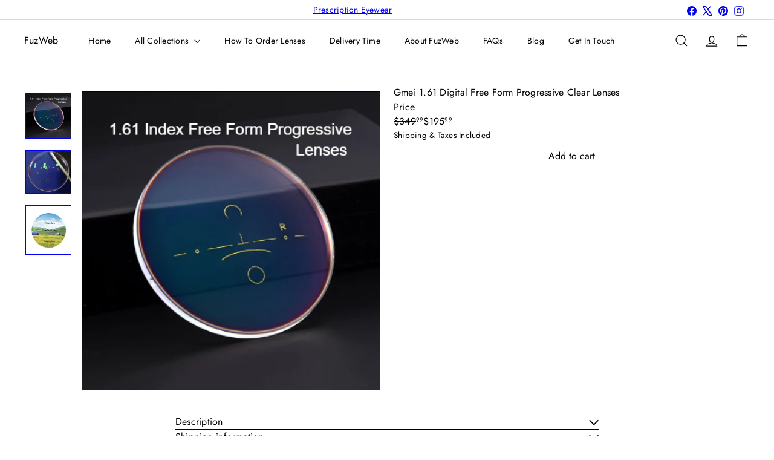

--- FILE ---
content_type: text/javascript
request_url: https://fuzweb.com/cdn/shop/t/302/assets/element.theme.js?v=79531236870419416191761900925
body_size: -445
content:
import { ThemeEditorEventHandlerMixin } from 'util.editor-events'

export class ThemeElement extends HTMLElement {
  get sectionId() {
    this._sectionId = this._sectionId || this.getAttribute('section-id')

    if (!this._sectionId) {
      throw new Error(`The section-id attribute must be specified for ${this.tagName}`)
    }

    return this._sectionId
  }

  get locales() {
    this._locales =
      this._locales || JSON.parse(this.querySelector('script[type="application/json"][data-locales]').textContent)

    return this._locales
  }
}

export class HTMLThemeElement extends ThemeEditorEventHandlerMixin(ThemeElement) { }
